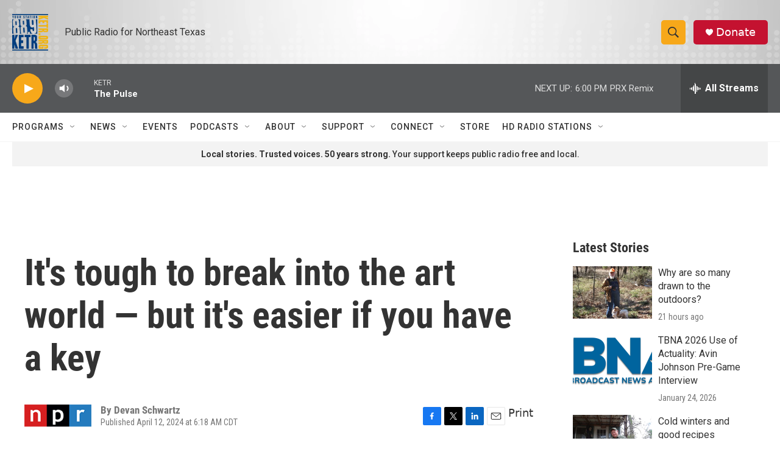

--- FILE ---
content_type: text/html; charset=utf-8
request_url: https://www.google.com/recaptcha/api2/aframe
body_size: 267
content:
<!DOCTYPE HTML><html><head><meta http-equiv="content-type" content="text/html; charset=UTF-8"></head><body><script nonce="--S1_bTs6zXEfvNBlZvpJQ">/** Anti-fraud and anti-abuse applications only. See google.com/recaptcha */ try{var clients={'sodar':'https://pagead2.googlesyndication.com/pagead/sodar?'};window.addEventListener("message",function(a){try{if(a.source===window.parent){var b=JSON.parse(a.data);var c=clients[b['id']];if(c){var d=document.createElement('img');d.src=c+b['params']+'&rc='+(localStorage.getItem("rc::a")?sessionStorage.getItem("rc::b"):"");window.document.body.appendChild(d);sessionStorage.setItem("rc::e",parseInt(sessionStorage.getItem("rc::e")||0)+1);localStorage.setItem("rc::h",'1769903607811');}}}catch(b){}});window.parent.postMessage("_grecaptcha_ready", "*");}catch(b){}</script></body></html>